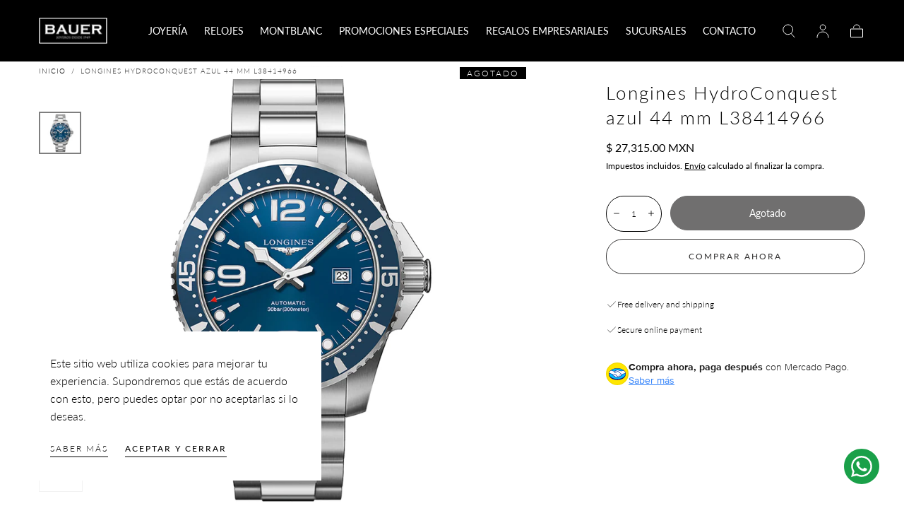

--- FILE ---
content_type: text/css
request_url: https://bauerjoyeros.com/cdn/shop/t/5/assets/section-header.css?v=53878458877655376641718634974
body_size: 1703
content:
.header{--header-vertical-padding: 1.6rem;position:relative;color:var(--color-link-text);font-weight:var(--font-weight-normal);z-index:var(--z-header);background-color:var(--color-body-background);transition:background-color var(--duration-default),color var(--duration-default)}html.js .header.is-transparent{margin-bottom:calc(0px - var(--header-height, 5.6rem))}@media screen and (min-width: 750px){html.js .header.is-transparent{margin-bottom:calc(0px - var(--header-height, 7.4rem))}}@media screen and (min-width: 990px){html.js .header.is-transparent:not(.is-scrolled){background-color:transparent;--color-link-text: var(--transparent-header-menu-text-color)}html.js .header.is-transparent:not(.is-scrolled) .header__inner:after{background-color:currentColor;opacity:var(--header-inner-after-opacity)}html.js .header.is-transparent:not(.is-scrolled) .header__logo-image-transparent{opacity:1;visibility:visible;pointer-events:auto}html.js .header.is-transparent:not(.is-scrolled) .header__logo-image{opacity:0;visibility:hidden;pointer-events:none}}@media screen and (max-width: 749px){html.js .header.is-transparent.menu-open .header__inner{color:var(--color-link-text)!important}}@media screen and (max-width: 989px){html.js .header.is-transparent:not(.menu-open):not(.is-scrolled){background-color:transparent;color:var(--color-link-text-inverse)}html.js .header.is-transparent:not(.menu-open):not(.is-scrolled) .header__inner:after{background-color:currentColor;opacity:.2}html.js .header.is-transparent:not(.menu-open):not(.is-scrolled) .header__logo-image-transparent{opacity:1;visibility:visible;pointer-events:auto}html.js .header.is-transparent:not(.menu-open):not(.is-scrolled) .header__logo-image{opacity:0;visibility:hidden;pointer-events:none}}.header--nav-drawer .header__nav{display:none}.header__inner{display:grid;grid-template-columns:1fr auto 1fr;align-items:center;gap:1.6rem 2.7rem;padding:var(--header-vertical-padding) 0;position:relative}.header__inner:after{content:"";position:absolute;bottom:0;left:0;width:100%;height:.1rem;opacity:1;background-color:rgba(var(--color-heading-text-rgb),.1);pointer-events:none;transition:background-color var(--duration-default),opacity var(--duration-default)}.menu-open .header__inner:after{opacity:1}.header__logo{position:relative;z-index:2;font-size:0;width:8.6rem;display:flex;justify-content:center}.header__logo.header__logo-text{width:auto;justify-content:flex-start}.header__logo span{color:inherit}.header__logo img,.header__logo svg{width:100%;height:auto}.header__logo svg{fill:currentColor}.header__logo-image{transition:opacity var(--duration-default)}.header__logo-image-transparent{position:absolute;top:0;left:0;width:100%;height:100%;object-fit:cover;object-position:50% 50%;opacity:0;transition:opacity var(--duration-default)}@media (hover: hover){.header__logo a{transition:opacity var(--duration-default)}.header__logo a:hover{opacity:.7}}@media screen and (min-width: 750px){.header{--header-vertical-padding: 2rem}}@media screen and (max-width: 989px){.header--logo-centered-nav-centered-below .header__utils{order:3}}@media screen and (min-width: 990px){.header{--header-vertical-padding: 2.5rem}.header--nav-centered-below .header__inner{grid-template-columns:auto 1fr}.header--nav-centered-below .header__nav{grid-column:span 2;justify-content:center}.header--logo-centered-nav-centered-below .header__inner{grid-template-columns:1fr;column-gap:0}.header--logo-centered-nav-centered-below .header__logo{margin-left:auto;margin-right:auto}.header--logo-centered-nav-centered-below .header__nav{grid-column:span 2;justify-content:center}.header--logo-centered-nav-centered-below .header__utils{position:absolute;top:var(--header-vertical-padding);right:0;width:var(--page-width)}.header--nav-logo-left .header__inner{grid-template-columns:auto 1fr 1fr}.header__inner{column-gap:2.4rem}.header__logo{width:11.4rem}}@media screen and (min-width: 1100px){.header__inner{column-gap:3.2rem}}.header__card{padding:.4rem 0}.header__card .card__title{color:var(--color-body-text-inverse);line-height:1.25}.header__card .card-text,.header__card .card-text .card-text__content{height:100%}.header__card .card-text .card-text__content{display:flex;flex-direction:column;align-items:center;justify-content:center}.header__card .card-text{background:var(--color-body-background);padding:1rem}.header__card .card-text .card-text__title{margin-top:0;font-size:calc(var(--font-heading-scale) * 2rem)}.header__card .card-text .button.button--text:hover{padding-bottom:.4rem}@media screen and (min-width: 1400px){.header__card .card-text{padding:1.8rem 2.1rem}.header__card .card-text .card-text__title{font-size:calc(var(--font-heading-scale) * 2.4rem)}}.header__utils-items{display:flex;align-items:center;justify-content:flex-end;margin:-.3rem -.8rem}.header__utils-item{padding:.3rem .8rem}.header__utils-item:not(.header__utils-item--cart){display:none}.header__utils-item--cart a{position:relative;z-index:1}.header__utils-link{display:block}.header__utils-link span,.header__utils-link svg{display:block;pointer-events:none}@media screen and (min-width: 990px){.header__utils-item:not(.header__utils-item--cart){display:initial}}@media screen and (min-width: 1100px){.header__utils-items{margin-left:-1rem;margin-right:-1rem}.header__utils-item{padding-left:1rem;padding-right:1rem}}@media screen and (min-width: 1200px){.header__utils-items{margin-left:-1.2rem;margin-right:-1.2rem}.header__utils-item{padding-left:1.2rem;padding-right:1.2rem}}.header--nav-centered .header__nav-items,.header--nav-centered-below .header__nav-items{justify-content:center}.header__nav{z-index:2;display:flex;align-self:stretch;margin-bottom:calc(0rem - var(--header-vertical-padding))}.header__nav-items{display:flex;flex-wrap:wrap;align-items:stretch}.header__nav-item{display:flex;align-items:center;padding-bottom:var(--header-vertical-padding)}.header__nav-item+.header__nav-item{margin-left:1.6rem}.header__nav-item.default-dropdown{position:relative}.header__nav-item.default-dropdown .header__nav-dropdown,.header__nav-item.default-dropdown .header__nav-sublinks{width:max-content;max-width:calc(100% + (var(--page-gutter) + 4.8rem) * 2);padding:3.6rem 0;z-index:2;box-shadow:.2rem .3rem 1rem #0003}.header__nav-item.default-dropdown .header__nav-dropdown{max-height:none;left:50%;transform:translate(-50%);overflow:visible}.header__nav-items li.header__nav-item.has-dropdown.default-dropdown:first-child .header__nav-dropdown{left:0;transform:translate(0)}.header__nav-item.default-dropdown .header__nav-links,.header__nav-item.default-dropdown .header__nav-dropdown__inner{display:block}.header__nav-item.default-dropdown .header__nav-dropdown-link{display:block;color:inherit;text-decoration:none;padding-left:3.6rem;padding-right:3.6rem}.header__nav-item.default-dropdown .header__nav-links-item{position:relative}.header__nav-item.default-dropdown .header__nav-links-item+.header__nav-links-item{margin-top:1rem}.header__nav-item.default-dropdown .header__nav-sublinks{position:absolute;top:-1rem;left:100%;background-color:var(--color-popup-background);margin:0}.header__nav-item.default-dropdown .header__nav-sublinks,.header__nav-dropdown{position:absolute;background-color:var(--color-popup-background);visibility:hidden;pointer-events:none;opacity:0;transition:visibility var(--duration-extra-long),opacity var(--duration-extra-long)}.header__nav-item.has-dropdown:not(.default-dropdown){--after-height: 0}.header__nav-item.has-dropdown:not(.default-dropdown):after{content:"";position:absolute;bottom:0;left:0;width:100%;height:var(--after-height);z-index:4;pointer-events:none}.header__nav-dropdown{top:100%;left:0;width:100%;padding:3.4rem 3.8rem;max-height:calc(100vh - var(--header-top-position));overflow-y:auto;color:var(--color-link)}html.no-js .header__nav-dropdown{max-height:calc(100vh - 100%)}.header__nav-grid{display:grid;grid-template-columns:repeat(2,1fr);column-gap:2.4rem}.header__nav-grid--1{grid-template-columns:repeat(1,1fr)}.header__nav-grid--2{grid-template-columns:repeat(2,1fr)}.header__nav-grid--3{grid-template-columns:repeat(3,1fr)}.header__nav-grid--4{grid-template-columns:repeat(4,1fr)}.header__nav-grid--5{grid-template-columns:repeat(5,1fr)}.header__nav-grid--6{grid-template-columns:repeat(6,1fr)}.header__nav-grid--5{grid-column:span 2;column-gap:1rem;grid-template-columns:repeat(5,1fr)}.header__nav-links{display:grid;column-gap:2.2rem;row-gap:2.2rem;font-family:var(--font-heading-family);font-size:var(--font-size-static-medium);line-height:1.15}.header__nav-dropdown-link{display:inline-block;padding:.4rem 0;transition:color var(--duration-default)}.header__nav-links-item>.header__nav-dropdown-link{font-family:var(--font-heading-family);font-size:var(--font-size-static-small);line-height:var(--line-height-small);text-transform:uppercase;letter-spacing:var(--letter-spacing-medium);color:var(--color-body-text)}.header__nav-sublinks{margin-top:1.6rem}.header__nav-sublinks-item+.header__nav-sublinks-item{margin-top:.8rem}html.no-js .header__nav-item.default-dropdown .header__nav-links-item:hover .header__nav-sublinks,html.no-js .header__nav-item.default-dropdown .header__nav-dropdown-link:focus~.header__nav-sublinks,html.no-js .header__nav-item.default-dropdown .header__nav-dropdown-link:focus-visible~.header__nav-sublinks,html.no-js .header__nav-item.default-dropdown .header__nav-sublinks:focus-within,html.no-js .header__nav-item:hover .header__nav-dropdown,html.no-js .header__nav-link:focus~.header__nav-dropdown,html.no-js .header__nav-link:focus-visible~.header__nav-dropdown,html.no-js .header__nav-dropdown:focus-within{visibility:visible;pointer-events:auto;opacity:1}html.no-js .header__nav-item.default-dropdown .header__nav-links-item:not(:hover) .header__nav-dropdown-link:focus:not(:focus-visible)~.header__nav-sublinks,html.no-js .header__nav-item:not(:hover) .header__nav-link:focus:not(:focus-visible)~.header__nav-dropdown{visibility:hidden;pointer-events:none;opacity:0}html.no-js .header__nav-item.has-dropdown:hover .header__nav-link:before{opacity:1;transform:scaleX(1);transform-origin:left}html.no-js .header__nav-item.default-dropdown .header__nav-links-item.has-dropdown:hover>.header__nav-dropdown-link{color:var(--color-body-text)}@media (hover: hover){.header__nav-item.default-dropdown .header__nav-links-item:hover>.header__nav-dropdown-link,.header__nav-dropdown .header__nav-dropdown-link:hover{color:var(--color-body-text)}.header__nav-links-item>.header__nav-dropdown-link:hover{color:inherit}.header__nav-item.default-dropdown .header__nav-links-item:hover .header__nav-sublinks,.header__nav-item.default-dropdown .header__nav-dropdown-link:focus~.header__nav-sublinks,.header__nav-item.default-dropdown .header__nav-dropdown-link:focus-visible~.header__nav-sublinks,.header__nav-item.default-dropdown .header__nav-sublinks:focus-within,.header__nav-item:hover .header__nav-dropdown,.header__nav-link:focus~.header__nav-dropdown,.header__nav-link:focus-visible~.header__nav-dropdown,.header__nav-dropdown:focus-within{visibility:visible;pointer-events:auto;opacity:1}.header__nav-item.has-dropdown:not(.default-dropdown):hover:after{pointer-events:auto}.header__nav-item.default-dropdown .header__nav-links-item:not(:hover) .header__nav-dropdown-link:focus:not(:focus-visible)~.header__nav-sublinks,.header__nav-item:not(:hover) .header__nav-link:focus:not(:focus-visible)~.header__nav-dropdown{visibility:hidden;pointer-events:none;opacity:0}.header__nav-item.has-dropdown:hover .header__nav-link:before{opacity:1;transform:scaleX(1);transform-origin:left}}@media (hover: none){.header__nav-item.default-dropdown .header__nav-links-item.is-active .header__nav-sublinks,.header__nav-item.is-active .header__nav-dropdown{visibility:visible;pointer-events:auto;opacity:1}.header__nav-item.is-active .header__nav-link:before{opacity:1;transform:scaleX(1);transform-origin:left}.header__nav-item.default-dropdown .header__nav-links-item.is-active>.header__nav-dropdown-link{color:var(--color-body-text)}}@media screen and (min-width: 1100px){.header__nav-dropdown{padding:4.4rem 4.8rem}.header__nav-item+.header__nav-item{margin-left:2rem}.header__nav-grid{column-gap:3.2rem}.header__nav-grid--5{column-gap:1.6rem}.header__nav-links{column-gap:2.4rem}}@media screen and (min-width: 1200px){.header__nav-item+.header__nav-item{margin-left:2.4rem}.header__nav-grid--5{column-gap:2.3rem}}html.no-js .header__drawer>.drawer__container[open]{color:var(--color-link-text)}html .header__drawer>.drawer__container>.drawer__button{display:block;width:2.4rem;height:2.4rem;-webkit-appearance:none;appearance:none}.header__drawer>.drawer__container>.drawer__button svg{position:absolute;top:0;left:0;width:100%;height:100%;transition:transform var(--duration-default)}html.no-js .header__drawer>.drawer__container[open],html.js .header__drawer>.drawer__container[open]>.drawer__content{top:calc(var(--header-height, 7.4rem) + var(--announcement-bar-top, 3.5rem))}@media screen and (max-width: 989px){html.no-js .header__drawer>.drawer__container[open],html.js .header__drawer>.drawer__container[open]>.drawer__content{padding:3.2rem var(--page-gutter);width:100%;max-width:unset;top:calc(var(--header-height, 5.6rem) + var(--announcement-bar-top, 2.7rem))}html.no-js .header__drawer>.drawer__container[open]{top:0;padding-top:var(--header-vertical-padding)}html.no-js .header__drawer .drawer__container[open]>.drawer__button:after{opacity:1}.header__drawer>.drawer__container>.drawer__button:after{display:none}html.no-js .header__drawer>.drawer__container>.drawer__button noscript{display:none}.header__drawer>.drawer__container>.drawer__button svg:nth-child(2){transform:scale(0) rotate(45deg)}.header__drawer>.drawer__container.menu-opening>.drawer__button>svg:nth-child(1){transform:scale(0) rotate(45deg)}.header__drawer>.drawer__container.menu-opening>.drawer__button>svg:nth-child(2){transform:scale(1) rotate(0)}html.no-js .header__drawer>[open]>.drawer__button>svg:nth-child(1){display:block;transform:scale(0) rotate(45deg)}html.no-js .header__drawer>[open]>.drawer__button>svg:nth-child(2){display:block;transform:scale(1) rotate(0)}html.js .header__drawer>.drawer__container>.drawer__content{opacity:0;transform:none}html.js .header__drawer>.drawer__container.menu-opening>.drawer__content{opacity:1}}@media screen and (min-width: 990px){html.no-js .header__drawer>.drawer__container[open],html.js .header__drawer>.drawer__container[open]>.drawer__content{padding:2.4rem 4.8rem 3.1rem;width:calc(100% - 5rem);max-width:60rem;top:0}.header-drawer__button-close{margin-bottom:3.2rem}.header__drawer>.drawer__container>.drawer__button svg:nth-child(2){display:none}html.no-js .header__drawer>.drawer__container[open]>.drawer__button{display:block;width:6.4rem;height:6.4rem;-webkit-appearance:none;appearance:none}}.cart-count-badge{font-size:var(--font-size-static-extra-small);line-height:1;text-align:center;width:100%;position:absolute;bottom:.4rem;left:0;z-index:1}
/*# sourceMappingURL=/cdn/shop/t/5/assets/section-header.css.map?v=53878458877655376641718634974 */


--- FILE ---
content_type: text/css
request_url: https://bauerjoyeros.com/cdn/shop/t/5/assets/component-marquee-tags.css?v=25781791232516814171718634974
body_size: -579
content:
.marquee-tags{--gutter: 2.4rem;position:relative;display:flex;overflow:hidden;max-width:10rem;margin-left:auto;-webkit-user-select:none;user-select:none;text-align:right;color:var(--color-tag-text);font-size:var(--font-size-static-small);line-height:var(--line-height-small);letter-spacing:var(--letter-spacing-medium);text-transform:uppercase}.marquee-tags__items{flex-shrink:0;display:flex;min-width:100%;animation:scroll 6s linear infinite}.marquee-tags__items+.marquee-tags__items{margin-left:var(--gutter)}.marquee-tags__item+.marquee-tags__item{margin-left:var(--gutter)}@keyframes scroll{0%{transform:translate(0)}to{transform:translate(calc(-100% - var(--gutter)))}}
/*# sourceMappingURL=/cdn/shop/t/5/assets/component-marquee-tags.css.map?v=25781791232516814171718634974 */


--- FILE ---
content_type: text/css
request_url: https://bauerjoyeros.com/cdn/shop/t/5/assets/component-card-product-slider.css?v=89933330030915820121721747173
body_size: -230
content:
card-product-slider,recently-viewed-products,complementary-products{display:block}html .card-product-slider{overflow:visible}.card-product-slider__buttons{position:static;padding:0;transform:none;justify-content:center}.card-product-slider .card-product-slider__slide{width:83.334%}html.no-js .card-product-slider__wrapper{overflow-x:auto;margin:0 calc(0rem - var(--page-gutter));padding:0 var(--page-gutter) 2rem}html.no-js .card-product-slider__slide+.card-product-slider__slide{margin-left:.2rem}@media screen and (min-width: 480px){.card-product-slider .card-product-slider__slide{width:calc(50% - .2rem)}}@media screen and (min-width: 575px){.card-product-slider .card-product-slider__slide{width:calc(44% - .2rem)}}@media screen and (min-width: 750px){html.js .card-product-slider{overflow:hidden}.card-product-slider__buttons>:not(.swiper-button-lock){margin-top:3.2rem}.card-product-slider .card-product-slider__slide{width:100%}html.no-js .card-product-slider .card-product-slider__slide{width:calc(100% / 3 - .2rem)}}@media screen and (min-width: 1100px){html.no-js .card-product-slider .card-product-slider__slide{width:calc(25% - .2rem)}}.card-product-slider--secondary{width:72.5%;margin-left:0}@media screen and (min-width: 750px){html.js .card-product-slider--secondary,html.no-js .card-product-slider--secondary{overflow:visible}}@media screen and (min-width: 990px){.card-product-slider--secondary{width:100%}}.products-feed__tab{display:flex;align-items:center;justify-content:center;margin-bottom:2.4rem}.products-feed__tab button{padding:.4rem 1.2rem;outline:none;cursor:pointer;border-radius:9rem;border:none;transition:.3s;background-color:#f1f1f1;margin:0 .8rem;color:#000;font-size:1rem;line-height:1.3rem;letter-spacing:.2rem;text-transform:uppercase}.products-feed__tab button:hover,.products-feed__tab button.active{background-color:var(--color-text-secondary);color:#fff}.products-feed__tabcontent{display:none;animation:fadeEffect 1s}@keyframes fadeEffect{0%{opacity:0}to{opacity:1}}
/*# sourceMappingURL=/cdn/shop/t/5/assets/component-card-product-slider.css.map?v=89933330030915820121721747173 */


--- FILE ---
content_type: text/javascript
request_url: https://bauerjoyeros.com/cdn/shop/t/5/assets/collapsible-button.js?v=44825007921466412821718634973
body_size: -446
content:
var collapsibleButtons=document.querySelectorAll(".collapsible__button");collapsibleButtons.forEach(function(button){button.addEventListener("click",function(){collapsibleButtons.forEach(function(otherButton){if(otherButton!==button){otherButton.classList.remove("collapsible__button-active");var otherContent=otherButton.nextElementSibling;otherContent.style.display="none",otherContent.style.opacity=0,otherContent.style.visibility="hidden",otherContent.style.height=0}});var content=button.nextElementSibling;content.style.display==="block"?(content.style.display="none",content.style.opacity=0,content.style.visibility="hidden",content.style.height=0,button.classList.remove("collapsible__button-active")):(content.style.display="block",content.style.opacity=1,content.style.visibility="visible",content.style.height="auto",button.classList.add("collapsible__button-active"))})});
//# sourceMappingURL=/cdn/shop/t/5/assets/collapsible-button.js.map?v=44825007921466412821718634973
